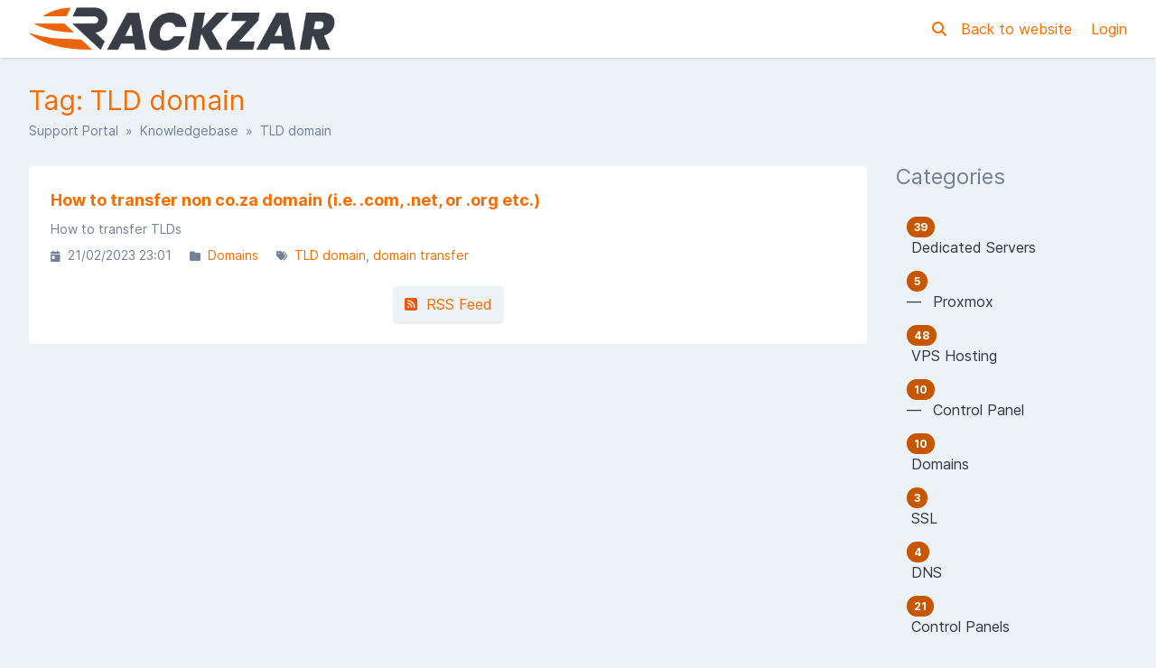

--- FILE ---
content_type: text/html; charset=UTF-8
request_url: https://help.rackzar.com/en/knowledgebase/tag/tld-domain
body_size: 105256
content:
<!DOCTYPE html>
<html class="sp-theme-system" dir="ltr" lang="en">

<head>
    

        <title>Rackzar -     Tag: TLD domain
</title>

        <meta property="og:title" content="    Tag: TLD domain
" />
    <meta property="og:image" content="https://help.rackzar.com/resources/assets/logo-dark-rz.png?v=5.7.5" />

    <!-- Meta -->
<meta http-equiv="Content-Type" content="text/html; charset=utf-8" />
<meta name="viewport" content="width=device-width, initial-scale=1" />
<meta name="csrf_token" content="hTGAvDpn8lMHP28dB9h8F5YQO78HUxF8ac0wHb8Y" />
<meta name="token" content="" />
<meta name="date_format" content="d/m/Y" />
<meta name="time_format" content="H:i" />
<meta name="default_country" content="ZA" />
<meta name="max_file_size" content="2097152" />
<meta name="allowed_files" content="\.doc|docx|xml|png|gif|jpg|jpeg|zip|rar|pdf|txt|log|xlsx$" />
<meta name="environment" content="production" />

<!-- Icon -->
    <link rel="icon" href="resources/assets/fav.png" sizes="32x32"
          media="(prefers-color-scheme: light)" />
    <link rel="icon" href="resources/assets/fav.png" sizes="32x32" media="(prefers-color-scheme: dark)" />


<meta name="theme-color" content="#ffffff"
      media="(prefers-color-scheme: light)">
<meta name="theme-color" content="#263238" media="(prefers-color-scheme: dark)" />

<!-- CSS -->
<style>:root {
	--color-primary-100: #fffcf9;
	--color-primary-200: #ffdfc6;
	--color-primary-300: #ffc293;
	--color-primary-400: #ffa660;
	--color-primary-500: #ff9747;
	--color-primary-600: #ff892d;
	--color-primary-700: #ff7b14;
	--color-primary-800: #f96d00;
	--color-primary-900: #c65700;
	--color-background-primary: #ffffff;
	--color-background-secondary: #edf2f7;
	--color-background-tertiary: #e2e8f0;
	--color-text-primary: #2d3748;
	--color-text-secondary: #718096;
	--color-text-tertiary: #a0aec0;
}

.sp-theme-dark {
	--color-primary-100: #90a4ae;
	--color-primary-200: #78909c;
	--color-primary-300: #607d8b;
	--color-primary-400: #546e7a;
	--color-primary-500: #455a64;
	--color-primary-600: #37474f;
	--color-primary-700: #263238;
	--color-primary-800: #102027;
	--color-primary-900: #000a12;
	--color-background-primary: #263238;
	--color-background-secondary: #37474f;
	--color-background-tertiary: #455a64;
	--color-text-primary: #e2f1f8;
	--color-text-secondary: #c1d5e0;
	--color-text-tertiary: #718096;
}

@media print {
	.sp-theme-dark {
		--color-primary-100: #fffcf9;
		--color-primary-200: #ffdfc6;
		--color-primary-300: #ffc293;
		--color-primary-400: #ffa660;
		--color-primary-500: #ff9747;
		--color-primary-600: #ff892d;
		--color-primary-700: #ff7b14;
		--color-primary-800: #f96d00;
		--color-primary-900: #c65700;
		--color-background-primary: #ffffff;
		--color-background-secondary: #edf2f7;
		--color-background-tertiary: #e2e8f0;
		--color-text-primary: #2d3748;
		--color-text-secondary: #718096;
		--color-text-tertiary: #a0aec0;
	}
}</style>
<script>var spCssVarThemes = {
	"light": 
	{
		"--color-primary-100": "#fffcf9",
		"--color-primary-200": "#ffdfc6",
		"--color-primary-300": "#ffc293",
		"--color-primary-400": "#ffa660",
		"--color-primary-500": "#ff9747",
		"--color-primary-600": "#ff892d",
		"--color-primary-700": "#ff7b14",
		"--color-primary-800": "#f96d00",
		"--color-primary-900": "#c65700",
		"--color-background-primary": "#ffffff",
		"--color-background-secondary": "#edf2f7",
		"--color-background-tertiary": "#e2e8f0",
		"--color-text-primary": "#2d3748",
		"--color-text-secondary": "#718096",
		"--color-text-tertiary": "#a0aec0"
	},
	"dark": 
	{
		"--color-primary-100": "#90a4ae",
		"--color-primary-200": "#78909c",
		"--color-primary-300": "#607d8b",
		"--color-primary-400": "#546e7a",
		"--color-primary-500": "#455a64",
		"--color-primary-600": "#37474f",
		"--color-primary-700": "#263238",
		"--color-primary-800": "#102027",
		"--color-primary-900": "#000a12",
		"--color-background-primary": "#263238",
		"--color-background-secondary": "#37474f",
		"--color-background-tertiary": "#455a64",
		"--color-text-primary": "#e2f1f8",
		"--color-text-secondary": "#c1d5e0",
		"--color-text-tertiary": "#718096"
	}
}</script>
<script src="https://help.rackzar.com/resources/assets/general/js/preload.js?v=5.7.5"></script>
<link href="https://help.rackzar.com/resources/assets/frontend/css/main.min.css?v=5.7.5" rel="stylesheet" />
<link href="https://help.rackzar.com/resources/assets/libs/css/common.min.css?v=5.7.5" rel="stylesheet" />

    
    
    
    
</head>

<body class="sp-bg-secondary sp-text-primary print:sp-bg-primary">

    

    <header class="sp-sticky sp-top-0 sp-z-10002 sp-px-6 sp-bg-primary lg:sp-px-8 print:sp-static print:sp-px-0 print:sp-shadow-none
                   sp-shadow">
        <div class="sp-container sp-relative sp-py-2 sp-m-auto print:sp-max-w-full">
            

                        <div class="sp-search sp-absolute sp-hidden sp-flex sp-items-center sp-h-full sp-w-full sp--mt-2
                        sp-bg-primary sp-z-10 print:sp-hidden">
                <div class="sp-grow sp-w-full">
                    <form name="search" action="https://help.rackzar.com/en/search" method="get">
                        <input type="search" name="query" placeholder="Search" />
                    </form>
                </div>
                <div class="sp-flex-none">
                    <div class="sp-search-close sp-button sp-ms-3" title="Close">
                        <i class="fas fa-times"></i>
                    </div>
                </div>
            </div>
            
            <div class="sp-flex sp-items-center sp-h-full">
                <div class="sp-grow">
                    <a href="https://help.rackzar.com/en">
                        <img src="https://help.rackzar.com/resources/assets/logo-dark-rz.png?v=5.7.5" alt="Rackzar" class="sp-logo sp-inline dark:sp-hidden print:sp-inline" />
                        <img src="https://help.rackzar.com/resources/assets/logo-white-rz.png?v=5.7.5" alt="Rackzar" class="sp-logo sp-hidden dark:sp-inline print:sp-hidden" />
                    </a>
                </div>

                <div class="sp-flex-none print:sp-hidden">
                                            <a class="sp-search-button sp-p-2 sp-me-2">
                            <i class="fas fa-search"></i>
                        </a>
                                    </div>

                <div class="sp-flex-none sp-hidden lg:sp-block print:sp-hidden">
                                            <a href="https://rackzar.com" class="sp-me-4">
                            Back to website
                        </a>
                    
                                            <a href="https://help.rackzar.com/en/login">
                            Login
                        </a>
                                    </div>

                <div class="sp-flex-none sp-leading-0 lg:sp-hidden print:sp-hidden">
                    <div class="sp-mobile-nav-button sp-inline-block">
                        <div class="sp-px-3/2 sp-py-1 sp-rounded sp-border sp-cursor-pointer">
                            <svg focusable="false" viewBox="0 0 24 24">
                                <path d="M3 18h18v-2H3v2zm0-5h18v-2H3v2zm0-7v2h18V6H3z"></path>
                            </svg>
                        </div>
                    </div>
                </div>
            </div>

            
            
        </div>
    </header>

    <nav class="sp-mobile-nav sp-hidden sp-fixed sp-w-full sp-top-0 sp-px-6 sp-bg-primary-800 sp-shadow-inner
                sp-text-white sp-overflow-y-auto sp-z-10001 lg:sp-hidden print:sp-hidden">
        <div class="sp-container sp-py-6 sp-m-auto">
            <ul class="sp-nav sp-ps-0">
            <li>
            <a href="https://help.rackzar.com/en" >
                Home
            </a>
        </li>
                <li>
            <a href="https://help.rackzar.com/en/login" >
                Login
            </a>
        </li>
                        <li class="lg:sp-hidden">
            <hr class="sp-mx-0 sp-my-4 sp-border-primary-200" />

            <a href="https://rackzar.com">
                Back to website
            </a>
        </li>
    
    
</ul>
        </div>
    </nav>

    
    <div class="sp-relative xs:sp-px-6 lg:sp-static lg:sp-px-8 print:sp-px-0">
        <div class="sp-container sp-mx-auto sp-my-4 xs:sp-my-6 lg:sp-my-8 print:sp-max-w-full">

            

            <div class="sp-px-6 sp-mb-4 sp-leading-none xs:sp-px-0 xs:sp-mb-6 lg:sp-mb-8">
                <h1 class="sp-hidden md:sp-block sp-mb-3 sp-text-3xl sp-font-normal print:sp-block">
                        Tag: TLD domain

                </h1>

                <div class="sp-breadcrumb md:sp-text-sm print:sp-mb-6">
                    <a href="https://help.rackzar.com/en">Support Portal</a> &nbsp;&raquo;&nbsp;
                        
    <a href="https://help.rackzar.com/en/knowledgebase">Knowledgebase</a> &nbsp;&raquo;&nbsp;
    TLD domain
                </div>

                <hr class="sp-hidden sp-mx-0 print:sp-block" />
            </div>

            <div class="sp-flex sp-flex-wrap-reverse sp-min-w-0 lg:sp-flex-nowrap">

                <div class="sp-content sp-grow sp-w-full sp-overflow-hidden lg:sp-w-auto">

                    

                    <div class="sp-content-inner sp-p-6 sp-bg-primary sp-break-words xs:sp-rounded print:sp-p-0">

                        

                        
                        <!-- Box to display success/error messages generated by JavaScript -->
                        <div class="sp-alert sp-hidden" id="js-message-box"></div>

                        
                        
                        
            <ul class="sp-article-list">
                                
            <li data-slug="how-to-transfer-non-co-za-domains-i-e-com-net-or-org-etc">
                <a href="https://help.rackzar.com/en/knowledgebase/article/how-to-transfer-non-co-za-domains-i-e-com-net-or-org-etc">
                    <h4>
                                                How to transfer non co.za domain (i.e. .com, .net, or .org etc.)
                    </h4>
                    <p class="sp-description sp-truncate">How to transfer TLDs</p>
                </a>

                <ul class="sp-article-details sp-description">
    <li>
        <i class="fas fa-calendar-day sp-me-1"></i> 21/02/2023 23:01
    </li>
            <li>
            <i class="fas fa-folder sp-me-1"></i>
            <ul class="sp-item-list">
                                    <li><!--
                        --><a href="https://help.rackzar.com/en/knowledgebase/category/domains">Domains</a><!--
                    --></li>
                            </ul>
        </li>
                <li>
            <i class="fas fa-tags sp-me-1"></i>
            <ul class="sp-item-list">
                                    <li><!--
                        --><a href="https://help.rackzar.com/en/knowledgebase/tag/tld-domain">TLD domain</a><!--
                    --></li>
                                    <li><!--
                        --><a href="https://help.rackzar.com/en/knowledgebase/tag/domain-transfer">domain transfer</a><!--
                    --></li>
                            </ul>
        </li>
    </ul>
            </li>
            </ul>

    

            <div class="sp-mt-6 sp-text-center print:sp-hidden">
            <a href="https://help.rackzar.com/en/knowledgebase/tag/tld-domain/rss" class="sp-inline-block sp-px-3 sp-py-2 sp-bg-secondary sp-rounded sp-shadow hover:sp-bg-tertiary">
                <i class="fas fa-rss-square sp-text-orange-600"></i>&nbsp;
                RSS Feed
            </a>
        </div>
    


                        

                    </div>

                    

                </div>

                    <div class="sp-sidebar sp-hidden sp-flex-none sp-ms-8 sp-w-64 lg:sp-block print:sp-hidden">
    

            <div class="sp-sidebar-box">
            <h2>Categories</h2>
            <ul class="sp-nav">
                                <li>
                    <a href="https://help.rackzar.com/en/knowledgebase/category/dedicated-servers">
                                                    <span class="sp-badge sp-float-end">39</span>
                                                <div class="nav-item" >
                            &nbsp;Dedicated Servers
                        </div>
                    </a>
                </li>
                                <li>
                    <a href="https://help.rackzar.com/en/knowledgebase/category/proxmox">
                                                    <span class="sp-badge sp-float-end">5</span>
                                                <div class="nav-item" >
                            &#8212;&#8239; &nbsp;Proxmox
                        </div>
                    </a>
                </li>
                                <li>
                    <a href="https://help.rackzar.com/en/knowledgebase/category/vps-hosting">
                                                    <span class="sp-badge sp-float-end">48</span>
                                                <div class="nav-item" >
                            &nbsp;VPS Hosting
                        </div>
                    </a>
                </li>
                                <li>
                    <a href="https://help.rackzar.com/en/knowledgebase/category/control-panel">
                                                    <span class="sp-badge sp-float-end">10</span>
                                                <div class="nav-item" >
                            &#8212;&#8239; &nbsp;Control Panel
                        </div>
                    </a>
                </li>
                                <li>
                    <a href="https://help.rackzar.com/en/knowledgebase/category/domains">
                                                    <span class="sp-badge sp-float-end">10</span>
                                                <div class="nav-item" >
                            &nbsp;Domains
                        </div>
                    </a>
                </li>
                                <li>
                    <a href="https://help.rackzar.com/en/knowledgebase/category/ssl">
                                                    <span class="sp-badge sp-float-end">3</span>
                                                <div class="nav-item" >
                            &nbsp;SSL
                        </div>
                    </a>
                </li>
                                <li>
                    <a href="https://help.rackzar.com/en/knowledgebase/category/dns">
                                                    <span class="sp-badge sp-float-end">4</span>
                                                <div class="nav-item" >
                            &nbsp;DNS
                        </div>
                    </a>
                </li>
                                <li>
                    <a href="https://help.rackzar.com/en/knowledgebase/category/control-panels">
                                                    <span class="sp-badge sp-float-end">21</span>
                                                <div class="nav-item" >
                            &nbsp;Control Panels
                        </div>
                    </a>
                </li>
                                <li>
                    <a href="https://help.rackzar.com/en/knowledgebase/category/cpanel">
                                                    <span class="sp-badge sp-float-end">13</span>
                                                <div class="nav-item" >
                            &#8212;&#8239; &nbsp;cPanel
                        </div>
                    </a>
                </li>
                                <li>
                    <a href="https://help.rackzar.com/en/knowledgebase/category/direct-admin">
                                                    <span class="sp-badge sp-float-end">5</span>
                                                <div class="nav-item" >
                            &#8212;&#8239; &nbsp;Direct-Admin
                        </div>
                    </a>
                </li>
                                <li>
                    <a href="https://help.rackzar.com/en/knowledgebase/category/general">
                                                    <span class="sp-badge sp-float-end">28</span>
                                                <div class="nav-item" >
                            &nbsp;General
                        </div>
                    </a>
                </li>
                                <li>
                    <a href="https://help.rackzar.com/en/knowledgebase/category/email">
                                                    <span class="sp-badge sp-float-end">7</span>
                                                <div class="nav-item" >
                            &#8212;&#8239; &nbsp;Email
                        </div>
                    </a>
                </li>
                                <li>
                    <a href="https://help.rackzar.com/en/knowledgebase/category/linux">
                                                    <span class="sp-badge sp-float-end">16</span>
                                                <div class="nav-item" >
                            &nbsp;Linux
                        </div>
                    </a>
                </li>
                                <li>
                    <a href="https://help.rackzar.com/en/knowledgebase/category/billing">
                                                    <span class="sp-badge sp-float-end">3</span>
                                                <div class="nav-item" >
                            &nbsp;Billing
                        </div>
                    </a>
                </li>
                                <li>
                    <a href="https://help.rackzar.com/en/knowledgebase/category/vpn">
                                                    <span class="sp-badge sp-float-end">5</span>
                                                <div class="nav-item" >
                            &nbsp;VPN
                        </div>
                    </a>
                </li>
                                <li>
                    <a href="https://help.rackzar.com/en/knowledgebase/category/wireguard">
                                                    <span class="sp-badge sp-float-end">5</span>
                                                <div class="nav-item" >
                            &#8212;&#8239; &nbsp;Wireguard
                        </div>
                    </a>
                </li>
                            </ul>
        </div>
    
            <div class="sp-sidebar-box">
            <h2>Tags</h2>
            <ul class="sp-nav">
                                    <li>
                        <a href="https://help.rackzar.com/en/knowledgebase/tag/htaccess">
                            .htaccess
                        </a>
                    </li>
                                    <li>
                        <a href="https://help.rackzar.com/en/knowledgebase/tag/3cx">
                            3cx
                        </a>
                    </li>
                                    <li>
                        <a href="https://help.rackzar.com/en/knowledgebase/tag/404">
                            404
                        </a>
                    </li>
                                    <li>
                        <a href="https://help.rackzar.com/en/knowledgebase/tag/465">
                            465
                        </a>
                    </li>
                                    <li>
                        <a href="https://help.rackzar.com/en/knowledgebase/tag/50">
                            50
                        </a>
                    </li>
                                    <li>
                        <a href="https://help.rackzar.com/en/knowledgebase/tag/993">
                            993
                        </a>
                    </li>
                                    <li>
                        <a href="https://help.rackzar.com/en/knowledgebase/tag/accept">
                            Accept
                        </a>
                    </li>
                                    <li>
                        <a href="https://help.rackzar.com/en/knowledgebase/tag/account">
                            account
                        </a>
                    </li>
                                    <li>
                        <a href="https://help.rackzar.com/en/knowledgebase/tag/account-statement">
                            account statement
                        </a>
                    </li>
                                    <li>
                        <a href="https://help.rackzar.com/en/knowledgebase/tag/accounts">
                            accounts
                        </a>
                    </li>
                                    <li>
                        <a href="https://help.rackzar.com/en/knowledgebase/tag/action">
                            Action
                        </a>
                    </li>
                                    <li>
                        <a href="https://help.rackzar.com/en/knowledgebase/tag/active">
                            Active
                        </a>
                    </li>
                                    <li>
                        <a href="https://help.rackzar.com/en/knowledgebase/tag/add">
                            add
                        </a>
                    </li>
                                    <li>
                        <a href="https://help.rackzar.com/en/knowledgebase/tag/addon">
                            addon
                        </a>
                    </li>
                                    <li>
                        <a href="https://help.rackzar.com/en/knowledgebase/tag/address">
                            address
                        </a>
                    </li>
                                    <li>
                        <a href="https://help.rackzar.com/en/knowledgebase/tag/all">
                            all
                        </a>
                    </li>
                                    <li>
                        <a href="https://help.rackzar.com/en/knowledgebase/tag/allow">
                            Allow
                        </a>
                    </li>
                                    <li>
                        <a href="https://help.rackzar.com/en/knowledgebase/tag/almalinux">
                            almalinux
                        </a>
                    </li>
                                    <li>
                        <a href="https://help.rackzar.com/en/knowledgebase/tag/android">
                            android
                        </a>
                    </li>
                                    <li>
                        <a href="https://help.rackzar.com/en/knowledgebase/tag/authentication">
                            authentication
                        </a>
                    </li>
                                    <li>
                        <a href="https://help.rackzar.com/en/knowledgebase/tag/bandwidth">
                            bandwidth
                        </a>
                    </li>
                                    <li>
                        <a href="https://help.rackzar.com/en/knowledgebase/tag/benchmark">
                            benchmark
                        </a>
                    </li>
                                    <li>
                        <a href="https://help.rackzar.com/en/knowledgebase/tag/billing">
                            billing
                        </a>
                    </li>
                                    <li>
                        <a href="https://help.rackzar.com/en/knowledgebase/tag/black">
                            black
                        </a>
                    </li>
                                    <li>
                        <a href="https://help.rackzar.com/en/knowledgebase/tag/blacklist">
                            blacklist
                        </a>
                    </li>
                                    <li>
                        <a href="https://help.rackzar.com/en/knowledgebase/tag/block">
                            block
                        </a>
                    </li>
                                    <li>
                        <a href="https://help.rackzar.com/en/knowledgebase/tag/boot">
                            boot
                        </a>
                    </li>
                                    <li>
                        <a href="https://help.rackzar.com/en/knowledgebase/tag/breakdown">
                            breakdown
                        </a>
                    </li>
                                    <li>
                        <a href="https://help.rackzar.com/en/knowledgebase/tag/brute-force-attack">
                            brute force attack
                        </a>
                    </li>
                                    <li>
                        <a href="https://help.rackzar.com/en/knowledgebase/tag/business">
                            business
                        </a>
                    </li>
                                    <li>
                        <a href="https://help.rackzar.com/en/knowledgebase/tag/calendar">
                            calendar
                        </a>
                    </li>
                                    <li>
                        <a href="https://help.rackzar.com/en/knowledgebase/tag/cancellation">
                            cancellation
                        </a>
                    </li>
                                    <li>
                        <a href="https://help.rackzar.com/en/knowledgebase/tag/card-payment">
                            Card Payment
                        </a>
                    </li>
                                    <li>
                        <a href="https://help.rackzar.com/en/knowledgebase/tag/cardholder-name">
                            Cardholder Name
                        </a>
                    </li>
                                    <li>
                        <a href="https://help.rackzar.com/en/knowledgebase/tag/certificate">
                            certificate
                        </a>
                    </li>
                                    <li>
                        <a href="https://help.rackzar.com/en/knowledgebase/tag/changes">
                            changes
                        </a>
                    </li>
                                    <li>
                        <a href="https://help.rackzar.com/en/knowledgebase/tag/click">
                            click
                        </a>
                    </li>
                                    <li>
                        <a href="https://help.rackzar.com/en/knowledgebase/tag/client-area">
                            client area
                        </a>
                    </li>
                                    <li>
                        <a href="https://help.rackzar.com/en/knowledgebase/tag/close">
                            close
                        </a>
                    </li>
                                    <li>
                        <a href="https://help.rackzar.com/en/knowledgebase/tag/cmd">
                            cmd
                        </a>
                    </li>
                                    <li>
                        <a href="https://help.rackzar.com/en/knowledgebase/tag/cname">
                            cname
                        </a>
                    </li>
                                    <li>
                        <a href="https://help.rackzar.com/en/knowledgebase/tag/command">
                            command
                        </a>
                    </li>
                                    <li>
                        <a href="https://help.rackzar.com/en/knowledgebase/tag/config">
                            config
                        </a>
                    </li>
                                    <li>
                        <a href="https://help.rackzar.com/en/knowledgebase/tag/configuration">
                            configuration
                        </a>
                    </li>
                                    <li>
                        <a href="https://help.rackzar.com/en/knowledgebase/tag/configure">
                            configure
                        </a>
                    </li>
                                    <li>
                        <a href="https://help.rackzar.com/en/knowledgebase/tag/connection">
                            connection
                        </a>
                    </li>
                                    <li>
                        <a href="https://help.rackzar.com/en/knowledgebase/tag/contact">
                            contact
                        </a>
                    </li>
                                    <li>
                        <a href="https://help.rackzar.com/en/knowledgebase/tag/continuous">
                            continuous
                        </a>
                    </li>
                                    <li>
                        <a href="https://help.rackzar.com/en/knowledgebase/tag/cpanel">
                            cpanel
                        </a>
                    </li>
                                    <li>
                        <a href="https://help.rackzar.com/en/knowledgebase/tag/cpu">
                            CPU
                        </a>
                    </li>
                                    <li>
                        <a href="https://help.rackzar.com/en/knowledgebase/tag/create">
                            create
                        </a>
                    </li>
                                    <li>
                        <a href="https://help.rackzar.com/en/knowledgebase/tag/created">
                            created
                        </a>
                    </li>
                                    <li>
                        <a href="https://help.rackzar.com/en/knowledgebase/tag/csr">
                            csr
                        </a>
                    </li>
                                    <li>
                        <a href="https://help.rackzar.com/en/knowledgebase/tag/cvv-digits">
                            CVV digits
                        </a>
                    </li>
                                    <li>
                        <a href="https://help.rackzar.com/en/knowledgebase/tag/data">
                            data
                        </a>
                    </li>
                                    <li>
                        <a href="https://help.rackzar.com/en/knowledgebase/tag/debain">
                            debain
                        </a>
                    </li>
                                    <li>
                        <a href="https://help.rackzar.com/en/knowledgebase/tag/dedicated">
                            dedicated
                        </a>
                    </li>
                                    <li>
                        <a href="https://help.rackzar.com/en/knowledgebase/tag/dedicated-server">
                            dedicated server
                        </a>
                    </li>
                                    <li>
                        <a href="https://help.rackzar.com/en/knowledgebase/tag/delist">
                            Delist
                        </a>
                    </li>
                                    <li>
                        <a href="https://help.rackzar.com/en/knowledgebase/tag/deny">
                            Deny
                        </a>
                    </li>
                                    <li>
                        <a href="https://help.rackzar.com/en/knowledgebase/tag/desktop">
                            Desktop
                        </a>
                    </li>
                                    <li>
                        <a href="https://help.rackzar.com/en/knowledgebase/tag/direct-admin">
                            direct admin
                        </a>
                    </li>
                                    <li>
                        <a href="https://help.rackzar.com/en/knowledgebase/tag/disk">
                            disk
                        </a>
                    </li>
                                    <li>
                        <a href="https://help.rackzar.com/en/knowledgebase/tag/dns">
                            DNS
                        </a>
                    </li>
                                    <li>
                        <a href="https://help.rackzar.com/en/knowledgebase/tag/dns-manager">
                            DNS Manager
                        </a>
                    </li>
                                    <li>
                        <a href="https://help.rackzar.com/en/knowledgebase/tag/document-root">
                            Document Root
                        </a>
                    </li>
                                    <li>
                        <a href="https://help.rackzar.com/en/knowledgebase/tag/domain">
                            domain
                        </a>
                    </li>
                                    <li>
                        <a href="https://help.rackzar.com/en/knowledgebase/tag/domain-name">
                            domain name
                        </a>
                    </li>
                                    <li>
                        <a href="https://help.rackzar.com/en/knowledgebase/tag/domain-name-servers-update">
                            domain name servers update
                        </a>
                    </li>
                                    <li>
                        <a href="https://help.rackzar.com/en/knowledgebase/tag/domain-registration">
                            domain registration
                        </a>
                    </li>
                                    <li>
                        <a href="https://help.rackzar.com/en/knowledgebase/tag/domain-transfer">
                            domain transfer
                        </a>
                    </li>
                                    <li>
                        <a href="https://help.rackzar.com/en/knowledgebase/tag/download">
                            download
                        </a>
                    </li>
                                    <li>
                        <a href="https://help.rackzar.com/en/knowledgebase/tag/drop">
                            Drop
                        </a>
                    </li>
                                    <li>
                        <a href="https://help.rackzar.com/en/knowledgebase/tag/eb">
                            EB
                        </a>
                    </li>
                                    <li>
                        <a href="https://help.rackzar.com/en/knowledgebase/tag/editor">
                            Editor
                        </a>
                    </li>
                                    <li>
                        <a href="https://help.rackzar.com/en/knowledgebase/tag/email">
                            email
                        </a>
                    </li>
                                    <li>
                        <a href="https://help.rackzar.com/en/knowledgebase/tag/email-accounts">
                            email accounts
                        </a>
                    </li>
                                    <li>
                        <a href="https://help.rackzar.com/en/knowledgebase/tag/email-address">
                            email address
                        </a>
                    </li>
                                    <li>
                        <a href="https://help.rackzar.com/en/knowledgebase/tag/end-of-billing-cycle">
                            End of Billing Cycle
                        </a>
                    </li>
                                    <li>
                        <a href="https://help.rackzar.com/en/knowledgebase/tag/entry">
                            entry
                        </a>
                    </li>
                                    <li>
                        <a href="https://help.rackzar.com/en/knowledgebase/tag/environment">
                            environment
                        </a>
                    </li>
                                    <li>
                        <a href="https://help.rackzar.com/en/knowledgebase/tag/error">
                            Error
                        </a>
                    </li>
                                    <li>
                        <a href="https://help.rackzar.com/en/knowledgebase/tag/exabyte">
                            exabyte
                        </a>
                    </li>
                                    <li>
                        <a href="https://help.rackzar.com/en/knowledgebase/tag/exemptions">
                            exemptions
                        </a>
                    </li>
                                    <li>
                        <a href="https://help.rackzar.com/en/knowledgebase/tag/extend">
                            extend
                        </a>
                    </li>
                                    <li>
                        <a href="https://help.rackzar.com/en/knowledgebase/tag/fail2ban">
                            Fail2ban
                        </a>
                    </li>
                                    <li>
                        <a href="https://help.rackzar.com/en/knowledgebase/tag/fedora">
                            fedora
                        </a>
                    </li>
                                    <li>
                        <a href="https://help.rackzar.com/en/knowledgebase/tag/find">
                            find
                        </a>
                    </li>
                                    <li>
                        <a href="https://help.rackzar.com/en/knowledgebase/tag/firewall">
                            Firewall
                        </a>
                    </li>
                                    <li>
                        <a href="https://help.rackzar.com/en/knowledgebase/tag/firewall-rules">
                            Firewall rules
                        </a>
                    </li>
                                    <li>
                        <a href="https://help.rackzar.com/en/knowledgebase/tag/fix">
                            Fix
                        </a>
                    </li>
                                    <li>
                        <a href="https://help.rackzar.com/en/knowledgebase/tag/found">
                            found
                        </a>
                    </li>
                                    <li>
                        <a href="https://help.rackzar.com/en/knowledgebase/tag/fqdn">
                            FQDN
                        </a>
                    </li>
                                    <li>
                        <a href="https://help.rackzar.com/en/knowledgebase/tag/from">
                            from
                        </a>
                    </li>
                                    <li>
                        <a href="https://help.rackzar.com/en/knowledgebase/tag/fstab">
                            fstab
                        </a>
                    </li>
                                    <li>
                        <a href="https://help.rackzar.com/en/knowledgebase/tag/ftp">
                            FTP
                        </a>
                    </li>
                                    <li>
                        <a href="https://help.rackzar.com/en/knowledgebase/tag/ftp-sync">
                            ftp sync
                        </a>
                    </li>
                                    <li>
                        <a href="https://help.rackzar.com/en/knowledgebase/tag/gb">
                            gb
                        </a>
                    </li>
                                    <li>
                        <a href="https://help.rackzar.com/en/knowledgebase/tag/geekbench-6">
                            Geekbench 6
                        </a>
                    </li>
                                    <li>
                        <a href="https://help.rackzar.com/en/knowledgebase/tag/generate">
                            generate
                        </a>
                    </li>
                                    <li>
                        <a href="https://help.rackzar.com/en/knowledgebase/tag/gigabytes">
                            gigabytes
                        </a>
                    </li>
                                    <li>
                        <a href="https://help.rackzar.com/en/knowledgebase/tag/gmail">
                            gmail
                        </a>
                    </li>
                                    <li>
                        <a href="https://help.rackzar.com/en/knowledgebase/tag/gre">
                            GRE
                        </a>
                    </li>
                                    <li>
                        <a href="https://help.rackzar.com/en/knowledgebase/tag/helo">
                            HELO
                        </a>
                    </li>
                                    <li>
                        <a href="https://help.rackzar.com/en/knowledgebase/tag/home-directory">
                            home directory
                        </a>
                    </li>
                                    <li>
                        <a href="https://help.rackzar.com/en/knowledgebase/tag/home-icon">
                            Home Icon
                        </a>
                    </li>
                                    <li>
                        <a href="https://help.rackzar.com/en/knowledgebase/tag/hosting">
                            hosting
                        </a>
                    </li>
                                    <li>
                        <a href="https://help.rackzar.com/en/knowledgebase/tag/hosting-control-panel">
                            hosting control panel
                        </a>
                    </li>
                                    <li>
                        <a href="https://help.rackzar.com/en/knowledgebase/tag/hotmail">
                            hotmail
                        </a>
                    </li>
                                    <li>
                        <a href="https://help.rackzar.com/en/knowledgebase/tag/how">
                            how
                        </a>
                    </li>
                                    <li>
                        <a href="https://help.rackzar.com/en/knowledgebase/tag/how-to">
                            how to
                        </a>
                    </li>
                                    <li>
                        <a href="https://help.rackzar.com/en/knowledgebase/tag/hyper">
                            hyper
                        </a>
                    </li>
                                    <li>
                        <a href="https://help.rackzar.com/en/knowledgebase/tag/hyper-v">
                            Hyper-V
                        </a>
                    </li>
                                    <li>
                        <a href="https://help.rackzar.com/en/knowledgebase/tag/icmp">
                            ICMP
                        </a>
                    </li>
                                    <li>
                        <a href="https://help.rackzar.com/en/knowledgebase/tag/immediate">
                            Immediate
                        </a>
                    </li>
                                    <li>
                        <a href="https://help.rackzar.com/en/knowledgebase/tag/in">
                            in
                        </a>
                    </li>
                                    <li>
                        <a href="https://help.rackzar.com/en/knowledgebase/tag/install">
                            install
                        </a>
                    </li>
                                    <li>
                        <a href="https://help.rackzar.com/en/knowledgebase/tag/invitations">
                            invitations
                        </a>
                    </li>
                                    <li>
                        <a href="https://help.rackzar.com/en/knowledgebase/tag/invoice">
                            invoice
                        </a>
                    </li>
                                    <li>
                        <a href="https://help.rackzar.com/en/knowledgebase/tag/invoices">
                            Invoices
                        </a>
                    </li>
                                    <li>
                        <a href="https://help.rackzar.com/en/knowledgebase/tag/ip">
                            IP
                        </a>
                    </li>
                                    <li>
                        <a href="https://help.rackzar.com/en/knowledgebase/tag/ip-address">
                            IP address
                        </a>
                    </li>
                                    <li>
                        <a href="https://help.rackzar.com/en/knowledgebase/tag/iphone">
                            iphone
                        </a>
                    </li>
                                    <li>
                        <a href="https://help.rackzar.com/en/knowledgebase/tag/ipv6">
                            IPv6
                        </a>
                    </li>
                                    <li>
                        <a href="https://help.rackzar.com/en/knowledgebase/tag/iscsi">
                            iscsi
                        </a>
                    </li>
                                    <li>
                        <a href="https://help.rackzar.com/en/knowledgebase/tag/iso">
                            iso
                        </a>
                    </li>
                                    <li>
                        <a href="https://help.rackzar.com/en/knowledgebase/tag/kb">
                            kb
                        </a>
                    </li>
                                    <li>
                        <a href="https://help.rackzar.com/en/knowledgebase/tag/key">
                            key
                        </a>
                    </li>
                                    <li>
                        <a href="https://help.rackzar.com/en/knowledgebase/tag/kilobyte">
                            kilobyte
                        </a>
                    </li>
                                    <li>
                        <a href="https://help.rackzar.com/en/knowledgebase/tag/kvm">
                            kvm
                        </a>
                    </li>
                                    <li>
                        <a href="https://help.rackzar.com/en/knowledgebase/tag/linux">
                            Linux
                        </a>
                    </li>
                                    <li>
                        <a href="https://help.rackzar.com/en/knowledgebase/tag/linux-ssh">
                            linux ssh
                        </a>
                    </li>
                                    <li>
                        <a href="https://help.rackzar.com/en/knowledgebase/tag/list">
                            list
                        </a>
                    </li>
                                    <li>
                        <a href="https://help.rackzar.com/en/knowledgebase/tag/livemail">
                            Livemail
                        </a>
                    </li>
                                    <li>
                        <a href="https://help.rackzar.com/en/knowledgebase/tag/locked">
                            locked
                        </a>
                    </li>
                                    <li>
                        <a href="https://help.rackzar.com/en/knowledgebase/tag/lockout">
                            lockout
                        </a>
                    </li>
                                    <li>
                        <a href="https://help.rackzar.com/en/knowledgebase/tag/login">
                            login
                        </a>
                    </li>
                                    <li>
                        <a href="https://help.rackzar.com/en/knowledgebase/tag/lvm">
                            LVM
                        </a>
                    </li>
                                    <li>
                        <a href="https://help.rackzar.com/en/knowledgebase/tag/mac">
                            mac
                        </a>
                    </li>
                                    <li>
                        <a href="https://help.rackzar.com/en/knowledgebase/tag/macos">
                            macOS
                        </a>
                    </li>
                                    <li>
                        <a href="https://help.rackzar.com/en/knowledgebase/tag/macosx">
                            macOSX
                        </a>
                    </li>
                                    <li>
                        <a href="https://help.rackzar.com/en/knowledgebase/tag/magic">
                            magic
                        </a>
                    </li>
                                    <li>
                        <a href="https://help.rackzar.com/en/knowledgebase/tag/manage">
                            manage
                        </a>
                    </li>
                                    <li>
                        <a href="https://help.rackzar.com/en/knowledgebase/tag/mb">
                            mb
                        </a>
                    </li>
                                    <li>
                        <a href="https://help.rackzar.com/en/knowledgebase/tag/megabyte">
                            megabyte
                        </a>
                    </li>
                                    <li>
                        <a href="https://help.rackzar.com/en/knowledgebase/tag/message-has-lines-too-long-for-transport">
                            message has lines too long for transport
                        </a>
                    </li>
                                    <li>
                        <a href="https://help.rackzar.com/en/knowledgebase/tag/microsoft">
                            microsoft
                        </a>
                    </li>
                                    <li>
                        <a href="https://help.rackzar.com/en/knowledgebase/tag/migration">
                            migration
                        </a>
                    </li>
                                    <li>
                        <a href="https://help.rackzar.com/en/knowledgebase/tag/mikrotik">
                            Mikrotik
                        </a>
                    </li>
                                    <li>
                        <a href="https://help.rackzar.com/en/knowledgebase/tag/mstsc-exe">
                            mstsc.exe
                        </a>
                    </li>
                                    <li>
                        <a href="https://help.rackzar.com/en/knowledgebase/tag/mtr">
                            MTR
                        </a>
                    </li>
                                    <li>
                        <a href="https://help.rackzar.com/en/knowledgebase/tag/mx">
                            mx
                        </a>
                    </li>
                                    <li>
                        <a href="https://help.rackzar.com/en/knowledgebase/tag/name">
                            name
                        </a>
                    </li>
                                    <li>
                        <a href="https://help.rackzar.com/en/knowledgebase/tag/nameserver">
                            nameserver
                        </a>
                    </li>
                                    <li>
                        <a href="https://help.rackzar.com/en/knowledgebase/tag/network">
                            network
                        </a>
                    </li>
                                    <li>
                        <a href="https://help.rackzar.com/en/knowledgebase/tag/network-mount">
                            network mount
                        </a>
                    </li>
                                    <li>
                        <a href="https://help.rackzar.com/en/knowledgebase/tag/new">
                            new
                        </a>
                    </li>
                                    <li>
                        <a href="https://help.rackzar.com/en/knowledgebase/tag/nfs">
                            NFS
                        </a>
                    </li>
                                    <li>
                        <a href="https://help.rackzar.com/en/knowledgebase/tag/not">
                            not
                        </a>
                    </li>
                                    <li>
                        <a href="https://help.rackzar.com/en/knowledgebase/tag/novnc">
                            novnc
                        </a>
                    </li>
                                    <li>
                        <a href="https://help.rackzar.com/en/knowledgebase/tag/office36">
                            office36
                        </a>
                    </li>
                                    <li>
                        <a href="https://help.rackzar.com/en/knowledgebase/tag/one">
                            one
                        </a>
                    </li>
                                    <li>
                        <a href="https://help.rackzar.com/en/knowledgebase/tag/open">
                            open
                        </a>
                    </li>
                                    <li>
                        <a href="https://help.rackzar.com/en/knowledgebase/tag/openssl">
                            openssl
                        </a>
                    </li>
                                    <li>
                        <a href="https://help.rackzar.com/en/knowledgebase/tag/options">
                            Options
                        </a>
                    </li>
                                    <li>
                        <a href="https://help.rackzar.com/en/knowledgebase/tag/order">
                            order
                        </a>
                    </li>
                                    <li>
                        <a href="https://help.rackzar.com/en/knowledgebase/tag/out">
                            out
                        </a>
                    </li>
                                    <li>
                        <a href="https://help.rackzar.com/en/knowledgebase/tag/outlook">
                            Outlook
                        </a>
                    </li>
                                    <li>
                        <a href="https://help.rackzar.com/en/knowledgebase/tag/page">
                            Page
                        </a>
                    </li>
                                    <li>
                        <a href="https://help.rackzar.com/en/knowledgebase/tag/panel">
                            panel
                        </a>
                    </li>
                                    <li>
                        <a href="https://help.rackzar.com/en/knowledgebase/tag/passphrase">
                            passphrase
                        </a>
                    </li>
                                    <li>
                        <a href="https://help.rackzar.com/en/knowledgebase/tag/password">
                            Password
                        </a>
                    </li>
                                    <li>
                        <a href="https://help.rackzar.com/en/knowledgebase/tag/payment-method">
                            Payment Method
                        </a>
                    </li>
                                    <li>
                        <a href="https://help.rackzar.com/en/knowledgebase/tag/pb">
                            PB
                        </a>
                    </li>
                                    <li>
                        <a href="https://help.rackzar.com/en/knowledgebase/tag/permalinks">
                            permalinks
                        </a>
                    </li>
                                    <li>
                        <a href="https://help.rackzar.com/en/knowledgebase/tag/petabyte">
                            petabyte
                        </a>
                    </li>
                                    <li>
                        <a href="https://help.rackzar.com/en/knowledgebase/tag/php">
                            php
                        </a>
                    </li>
                                    <li>
                        <a href="https://help.rackzar.com/en/knowledgebase/tag/ping">
                            PING
                        </a>
                    </li>
                                    <li>
                        <a href="https://help.rackzar.com/en/knowledgebase/tag/plugin">
                            Plugin
                        </a>
                    </li>
                                    <li>
                        <a href="https://help.rackzar.com/en/knowledgebase/tag/point">
                            point
                        </a>
                    </li>
                                    <li>
                        <a href="https://help.rackzar.com/en/knowledgebase/tag/portal">
                            portal
                        </a>
                    </li>
                                    <li>
                        <a href="https://help.rackzar.com/en/knowledgebase/tag/ports">
                            ports
                        </a>
                    </li>
                                    <li>
                        <a href="https://help.rackzar.com/en/knowledgebase/tag/priority">
                            priority
                        </a>
                    </li>
                                    <li>
                        <a href="https://help.rackzar.com/en/knowledgebase/tag/private">
                            private
                        </a>
                    </li>
                                    <li>
                        <a href="https://help.rackzar.com/en/knowledgebase/tag/pro">
                            pro
                        </a>
                    </li>
                                    <li>
                        <a href="https://help.rackzar.com/en/knowledgebase/tag/promail">
                            promail
                        </a>
                    </li>
                                    <li>
                        <a href="https://help.rackzar.com/en/knowledgebase/tag/prompt">
                            prompt
                        </a>
                    </li>
                                    <li>
                        <a href="https://help.rackzar.com/en/knowledgebase/tag/propagation">
                            propagation
                        </a>
                    </li>
                                    <li>
                        <a href="https://help.rackzar.com/en/knowledgebase/tag/protocol">
                            Protocol
                        </a>
                    </li>
                                    <li>
                        <a href="https://help.rackzar.com/en/knowledgebase/tag/provisioning">
                            Provisioning
                        </a>
                    </li>
                                    <li>
                        <a href="https://help.rackzar.com/en/knowledgebase/tag/proxmox">
                            proxmox
                        </a>
                    </li>
                                    <li>
                        <a href="https://help.rackzar.com/en/knowledgebase/tag/ptr">
                            PTR
                        </a>
                    </li>
                                    <li>
                        <a href="https://help.rackzar.com/en/knowledgebase/tag/public">
                            public
                        </a>
                    </li>
                                    <li>
                        <a href="https://help.rackzar.com/en/knowledgebase/tag/public-key-authentication">
                            public key authentication
                        </a>
                    </li>
                                    <li>
                        <a href="https://help.rackzar.com/en/knowledgebase/tag/public_html">
                            public_html
                        </a>
                    </li>
                                    <li>
                        <a href="https://help.rackzar.com/en/knowledgebase/tag/putty">
                            putty
                        </a>
                    </li>
                                    <li>
                        <a href="https://help.rackzar.com/en/knowledgebase/tag/qemu">
                            qemu
                        </a>
                    </li>
                                    <li>
                        <a href="https://help.rackzar.com/en/knowledgebase/tag/rdns">
                            RDNS
                        </a>
                    </li>
                                    <li>
                        <a href="https://help.rackzar.com/en/knowledgebase/tag/rdp">
                            RDP
                        </a>
                    </li>
                                    <li>
                        <a href="https://help.rackzar.com/en/knowledgebase/tag/rdp-port">
                            RDP port
                        </a>
                    </li>
                                    <li>
                        <a href="https://help.rackzar.com/en/knowledgebase/tag/record">
                            Record
                        </a>
                    </li>
                                    <li>
                        <a href="https://help.rackzar.com/en/knowledgebase/tag/redhat">
                            redhat
                        </a>
                    </li>
                                    <li>
                        <a href="https://help.rackzar.com/en/knowledgebase/tag/redirect">
                            redirect
                        </a>
                    </li>
                                    <li>
                        <a href="https://help.rackzar.com/en/knowledgebase/tag/registration">
                            registration
                        </a>
                    </li>
                                    <li>
                        <a href="https://help.rackzar.com/en/knowledgebase/tag/reinstallation">
                            Reinstallation
                        </a>
                    </li>
                                    <li>
                        <a href="https://help.rackzar.com/en/knowledgebase/tag/remote-desktop">
                            remote desktop
                        </a>
                    </li>
                                    <li>
                        <a href="https://help.rackzar.com/en/knowledgebase/tag/repair">
                            Repair
                        </a>
                    </li>
                                    <li>
                        <a href="https://help.rackzar.com/en/knowledgebase/tag/request">
                            Request
                        </a>
                    </li>
                                    <li>
                        <a href="https://help.rackzar.com/en/knowledgebase/tag/rescue">
                            Rescue
                        </a>
                    </li>
                                    <li>
                        <a href="https://help.rackzar.com/en/knowledgebase/tag/resize">
                            resize
                        </a>
                    </li>
                                    <li>
                        <a href="https://help.rackzar.com/en/knowledgebase/tag/root">
                            root
                        </a>
                    </li>
                                    <li>
                        <a href="https://help.rackzar.com/en/knowledgebase/tag/routeros">
                            RouterOS
                        </a>
                    </li>
                                    <li>
                        <a href="https://help.rackzar.com/en/knowledgebase/tag/rsa-key">
                            rsa key
                        </a>
                    </li>
                                    <li>
                        <a href="https://help.rackzar.com/en/knowledgebase/tag/rule">
                            Rule
                        </a>
                    </li>
                                    <li>
                        <a href="https://help.rackzar.com/en/knowledgebase/tag/save">
                            save
                        </a>
                    </li>
                                    <li>
                        <a href="https://help.rackzar.com/en/knowledgebase/tag/search">
                            search
                        </a>
                    </li>
                                    <li>
                        <a href="https://help.rackzar.com/en/knowledgebase/tag/security">
                            security
                        </a>
                    </li>
                                    <li>
                        <a href="https://help.rackzar.com/en/knowledgebase/tag/sender">
                            sender
                        </a>
                    </li>
                                    <li>
                        <a href="https://help.rackzar.com/en/knowledgebase/tag/server">
                            server
                        </a>
                    </li>
                                    <li>
                        <a href="https://help.rackzar.com/en/knowledgebase/tag/services">
                            services
                        </a>
                    </li>
                                    <li>
                        <a href="https://help.rackzar.com/en/knowledgebase/tag/set">
                            set
                        </a>
                    </li>
                                    <li>
                        <a href="https://help.rackzar.com/en/knowledgebase/tag/settings">
                            settings
                        </a>
                    </li>
                                    <li>
                        <a href="https://help.rackzar.com/en/knowledgebase/tag/shutdown">
                            Shutdown
                        </a>
                    </li>
                                    <li>
                        <a href="https://help.rackzar.com/en/knowledgebase/tag/space">
                            space
                        </a>
                    </li>
                                    <li>
                        <a href="https://help.rackzar.com/en/knowledgebase/tag/spam">
                            spam
                        </a>
                    </li>
                                    <li>
                        <a href="https://help.rackzar.com/en/knowledgebase/tag/srv">
                            srv
                        </a>
                    </li>
                                    <li>
                        <a href="https://help.rackzar.com/en/knowledgebase/tag/ssh">
                            ssh
                        </a>
                    </li>
                                    <li>
                        <a href="https://help.rackzar.com/en/knowledgebase/tag/ssh-key">
                            ssh-key
                        </a>
                    </li>
                                    <li>
                        <a href="https://help.rackzar.com/en/knowledgebase/tag/ssl">
                            SSL
                        </a>
                    </li>
                                    <li>
                        <a href="https://help.rackzar.com/en/knowledgebase/tag/statement">
                            statement
                        </a>
                    </li>
                                    <li>
                        <a href="https://help.rackzar.com/en/knowledgebase/tag/status">
                            Status
                        </a>
                    </li>
                                    <li>
                        <a href="https://help.rackzar.com/en/knowledgebase/tag/storage">
                            storage
                        </a>
                    </li>
                                    <li>
                        <a href="https://help.rackzar.com/en/knowledgebase/tag/sub-contact">
                            sub-contact
                        </a>
                    </li>
                                    <li>
                        <a href="https://help.rackzar.com/en/knowledgebase/tag/subdirectory">
                            subdirectory
                        </a>
                    </li>
                                    <li>
                        <a href="https://help.rackzar.com/en/knowledgebase/tag/submit">
                            Submit
                        </a>
                    </li>
                                    <li>
                        <a href="https://help.rackzar.com/en/knowledgebase/tag/systems">
                            systems
                        </a>
                    </li>
                                    <li>
                        <a href="https://help.rackzar.com/en/knowledgebase/tag/tb">
                            TB
                        </a>
                    </li>
                                    <li>
                        <a href="https://help.rackzar.com/en/knowledgebase/tag/tcp">
                            TCP
                        </a>
                    </li>
                                    <li>
                        <a href="https://help.rackzar.com/en/knowledgebase/tag/terabyte">
                            terabyte
                        </a>
                    </li>
                                    <li>
                        <a href="https://help.rackzar.com/en/knowledgebase/tag/terminal">
                            Terminal
                        </a>
                    </li>
                                    <li>
                        <a href="https://help.rackzar.com/en/knowledgebase/tag/threshold">
                            Threshold
                        </a>
                    </li>
                                    <li>
                        <a href="https://help.rackzar.com/en/knowledgebase/tag/tld-domain">
                            TLD domain
                        </a>
                    </li>
                                    <li>
                        <a href="https://help.rackzar.com/en/knowledgebase/tag/tls">
                            tls
                        </a>
                    </li>
                                    <li>
                        <a href="https://help.rackzar.com/en/knowledgebase/tag/to">
                            to
                        </a>
                    </li>
                                    <li>
                        <a href="https://help.rackzar.com/en/knowledgebase/tag/top">
                            top
                        </a>
                    </li>
                                    <li>
                        <a href="https://help.rackzar.com/en/knowledgebase/tag/trace">
                            Trace
                        </a>
                    </li>
                                    <li>
                        <a href="https://help.rackzar.com/en/knowledgebase/tag/traceroute">
                            Traceroute
                        </a>
                    </li>
                                    <li>
                        <a href="https://help.rackzar.com/en/knowledgebase/tag/traffic">
                            traffic
                        </a>
                    </li>
                                    <li>
                        <a href="https://help.rackzar.com/en/knowledgebase/tag/ttl">
                            ttl
                        </a>
                    </li>
                                    <li>
                        <a href="https://help.rackzar.com/en/knowledgebase/tag/txt">
                            txt
                        </a>
                    </li>
                                    <li>
                        <a href="https://help.rackzar.com/en/knowledgebase/tag/type">
                            type
                        </a>
                    </li>
                                    <li>
                        <a href="https://help.rackzar.com/en/knowledgebase/tag/ubuntu">
                            ubuntu
                        </a>
                    </li>
                                    <li>
                        <a href="https://help.rackzar.com/en/knowledgebase/tag/udp">
                            UDP
                        </a>
                    </li>
                                    <li>
                        <a href="https://help.rackzar.com/en/knowledgebase/tag/update">
                            update
                        </a>
                    </li>
                                    <li>
                        <a href="https://help.rackzar.com/en/knowledgebase/tag/upgrade">
                            upgrade
                        </a>
                    </li>
                                    <li>
                        <a href="https://help.rackzar.com/en/knowledgebase/tag/usage">
                            Usage
                        </a>
                    </li>
                                    <li>
                        <a href="https://help.rackzar.com/en/knowledgebase/tag/use-a-new-card-and-dont-save-it">
                            Use a new card and don&#039;t save it
                        </a>
                    </li>
                                    <li>
                        <a href="https://help.rackzar.com/en/knowledgebase/tag/use-a-new-card-and-save-it">
                            Use a new card and save it.
                        </a>
                    </li>
                                    <li>
                        <a href="https://help.rackzar.com/en/knowledgebase/tag/used-disk-space">
                            used disk space
                        </a>
                    </li>
                                    <li>
                        <a href="https://help.rackzar.com/en/knowledgebase/tag/username">
                            username
                        </a>
                    </li>
                                    <li>
                        <a href="https://help.rackzar.com/en/knowledgebase/tag/v4">
                            v4
                        </a>
                    </li>
                                    <li>
                        <a href="https://help.rackzar.com/en/knowledgebase/tag/v6">
                            v6
                        </a>
                    </li>
                                    <li>
                        <a href="https://help.rackzar.com/en/knowledgebase/tag/verification">
                            verification
                        </a>
                    </li>
                                    <li>
                        <a href="https://help.rackzar.com/en/knowledgebase/tag/verify">
                            verify
                        </a>
                    </li>
                                    <li>
                        <a href="https://help.rackzar.com/en/knowledgebase/tag/version">
                            version
                        </a>
                    </li>
                                    <li>
                        <a href="https://help.rackzar.com/en/knowledgebase/tag/via">
                            via
                        </a>
                    </li>
                                    <li>
                        <a href="https://help.rackzar.com/en/knowledgebase/tag/virtual">
                            virtual
                        </a>
                    </li>
                                    <li>
                        <a href="https://help.rackzar.com/en/knowledgebase/tag/voip">
                            voip
                        </a>
                    </li>
                                    <li>
                        <a href="https://help.rackzar.com/en/knowledgebase/tag/volumes">
                            Volumes
                        </a>
                    </li>
                                    <li>
                        <a href="https://help.rackzar.com/en/knowledgebase/tag/vpn">
                            VPN
                        </a>
                    </li>
                                    <li>
                        <a href="https://help.rackzar.com/en/knowledgebase/tag/vps">
                            VPS
                        </a>
                    </li>
                                    <li>
                        <a href="https://help.rackzar.com/en/knowledgebase/tag/webhosting">
                            webhosting
                        </a>
                    </li>
                                    <li>
                        <a href="https://help.rackzar.com/en/knowledgebase/tag/website-migration">
                            website migration
                        </a>
                    </li>
                                    <li>
                        <a href="https://help.rackzar.com/en/knowledgebase/tag/weight">
                            weight
                        </a>
                    </li>
                                    <li>
                        <a href="https://help.rackzar.com/en/knowledgebase/tag/where">
                            where
                        </a>
                    </li>
                                    <li>
                        <a href="https://help.rackzar.com/en/knowledgebase/tag/whitelist">
                            whitelist
                        </a>
                    </li>
                                    <li>
                        <a href="https://help.rackzar.com/en/knowledgebase/tag/whm">
                            WHM
                        </a>
                    </li>
                                    <li>
                        <a href="https://help.rackzar.com/en/knowledgebase/tag/windows">
                            windows
                        </a>
                    </li>
                                    <li>
                        <a href="https://help.rackzar.com/en/knowledgebase/tag/windows-activation">
                            Windows activation
                        </a>
                    </li>
                                    <li>
                        <a href="https://help.rackzar.com/en/knowledgebase/tag/windows-rdp">
                            windows rdp
                        </a>
                    </li>
                                    <li>
                        <a href="https://help.rackzar.com/en/knowledgebase/tag/wipe">
                            wipe
                        </a>
                    </li>
                                    <li>
                        <a href="https://help.rackzar.com/en/knowledgebase/tag/wireguard">
                            Wireguard
                        </a>
                    </li>
                                    <li>
                        <a href="https://help.rackzar.com/en/knowledgebase/tag/wix">
                            wix
                        </a>
                    </li>
                                    <li>
                        <a href="https://help.rackzar.com/en/knowledgebase/tag/wordpress">
                            wordpress
                        </a>
                    </li>
                                    <li>
                        <a href="https://help.rackzar.com/en/knowledgebase/tag/wordpress-404">
                            wordpress 404
                        </a>
                    </li>
                                    <li>
                        <a href="https://help.rackzar.com/en/knowledgebase/tag/yb">
                            YB
                        </a>
                    </li>
                                    <li>
                        <a href="https://help.rackzar.com/en/knowledgebase/tag/yottabyte">
                            yottabyte
                        </a>
                    </li>
                                    <li>
                        <a href="https://help.rackzar.com/en/knowledgebase/tag/zb">
                            ZB
                        </a>
                    </li>
                                    <li>
                        <a href="https://help.rackzar.com/en/knowledgebase/tag/zettabyte">
                            zettabyte
                        </a>
                    </li>
                                    <li>
                        <a href="https://help.rackzar.com/en/knowledgebase/tag/zone">
                            Zone
                        </a>
                    </li>
                            </ul>
        </div>
    
    
</div>
    

                
            </div>

        </div>
    </div>

    <div class="sp-px-6 sp-mt-6 sp-border-t sp-border-tertiary print:sp-px-0">
        <div class="sp-container sp-py-6 sp-mx-auto print:sp-max-w-full">
            <div class="sp-flex sp-flex-wrap sp-items-center">
                <div class="sp-grow sp-w-full sp-mb-3 sm:sp-w-auto sm:sp-mb-0">
                    <span class="sp-text-tertiary">
                        &copy; Rackzar
                    </span>
                </div>
                            </div>
        </div>
    </div>

    

    <!-- Laravel Localisation -->
<script src="https://help.rackzar.com/resources/assets/general/js/lang.min.js?v=5.7.5"></script>
<script>
    Lang.addMessages({"en":{"locale.country.AF":"Afghanistan","locale.country.AL":"Albania","locale.country.DZ":"Algeria","locale.country.AS":"American Samoa","locale.country.AD":"Andorra","locale.country.AO":"Angola","locale.country.AI":"Anguilla","locale.country.AQ":"Antarctica","locale.country.AG":"Antigua and Barbuda","locale.country.AR":"Argentina","locale.country.AM":"Armenia","locale.country.AW":"Aruba","locale.country.AU":"Australia","locale.country.AT":"Austria","locale.country.AZ":"Azerbaijan","locale.country.BS":"Bahamas","locale.country.BH":"Bahrain","locale.country.BD":"Bangladesh","locale.country.BB":"Barbados","locale.country.BY":"Belarus","locale.country.BE":"Belgium","locale.country.BZ":"Belize","locale.country.BJ":"Benin","locale.country.BM":"Bermuda","locale.country.BT":"Bhutan","locale.country.BO":"Bolivia","locale.country.BA":"Bosnia and Herzegovina","locale.country.BW":"Botswana","locale.country.BR":"Brazil","locale.country.BQ":"British Antarctic Territory","locale.country.VG":"British Virgin Islands","locale.country.BN":"Brunei","locale.country.BG":"Bulgaria","locale.country.BF":"Burkina Faso","locale.country.BI":"Burundi","locale.country.CV":"Cabo Verde","locale.country.KH":"Cambodia","locale.country.CM":"Cameroon","locale.country.CA":"Canada","locale.country.KY":"Cayman Islands","locale.country.CF":"Central African Republic","locale.country.TD":"Chad","locale.country.CL":"Chile","locale.country.CN":"China","locale.country.CO":"Colombia","locale.country.KM":"Comoros","locale.country.CG":"Congo","locale.country.CK":"Cook Islands","locale.country.CR":"Costa Rica","locale.country.HR":"Croatia","locale.country.CU":"Cuba","locale.country.CW":"Cura\u00e7ao","locale.country.CY":"Cyprus","locale.country.CZ":"Czechia","locale.country.CI":"C\u00f4te d'Ivoire","locale.country.CD":"Democratic Republic of the Congo","locale.country.DK":"Denmark","locale.country.DJ":"Djibouti","locale.country.DM":"Dominica","locale.country.DO":"Dominican Republic","locale.country.EC":"Ecuador","locale.country.EG":"Egypt","locale.country.SV":"El Salvador","locale.country.GQ":"Equatorial Guinea","locale.country.ER":"Eritrea","locale.country.EE":"Estonia","locale.country.ET":"Ethiopia","locale.country.FK":"Falkland Islands","locale.country.FO":"Faroe Islands","locale.country.FJ":"Fiji","locale.country.FI":"Finland","locale.country.FR":"France","locale.country.PF":"French Polynesia","locale.country.TF":"French Southern and Antarctic Lands","locale.country.GA":"Gabon","locale.country.GM":"Gambia","locale.country.GE":"Georgia","locale.country.DE":"Germany","locale.country.GH":"Ghana","locale.country.GR":"Greece","locale.country.GL":"Greenland","locale.country.GD":"Grenada","locale.country.GU":"Guam","locale.country.GT":"Guatemala","locale.country.GG":"Guernsey","locale.country.GN":"Guinea","locale.country.GW":"Guinea-Bissau","locale.country.GY":"Guyana","locale.country.HT":"Haiti","locale.country.HM":"Heard Island and McDonald Islands","locale.country.HN":"Honduras","locale.country.HK":"Hong Kong","locale.country.HU":"Hungary","locale.country.IS":"Iceland","locale.country.IN":"India","locale.country.IO":"Indian Ocean Territory","locale.country.ID":"Indonesia","locale.country.IR":"Iran","locale.country.IQ":"Iraq","locale.country.IE":"Ireland","locale.country.IM":"Isle of Man","locale.country.IL":"Israel","locale.country.IT":"Italy","locale.country.JM":"Jamaica","locale.country.JP":"Japan","locale.country.JE":"Jersey","locale.country.JO":"Jordan","locale.country.KZ":"Kazakhstan","locale.country.KE":"Kenya","locale.country.KI":"Kiribati","locale.country.XK":"Kosovo","locale.country.KW":"Kuwait","locale.country.KG":"Kyrgyzstan","locale.country.LA":"Laos","locale.country.LV":"Latvia","locale.country.LB":"Lebanon","locale.country.LS":"Lesotho","locale.country.LR":"Liberia","locale.country.LY":"Libya","locale.country.LI":"Liechtenstein","locale.country.LT":"Lithuania","locale.country.LU":"Luxembourg","locale.country.MO":"Macao","locale.country.MK":"Macedonia","locale.country.MG":"Madagascar","locale.country.MW":"Malawi","locale.country.MY":"Malaysia","locale.country.MV":"Maldives","locale.country.ML":"Mali","locale.country.MT":"Malta","locale.country.MH":"Marshall Islands","locale.country.MR":"Mauritania","locale.country.MU":"Mauritius","locale.country.MX":"Mexico","locale.country.FM":"Micronesia","locale.country.MD":"Moldova","locale.country.MC":"Monaco","locale.country.MN":"Mongolia","locale.country.ME":"Montenegro","locale.country.MS":"Montserrat","locale.country.MA":"Morocco","locale.country.MZ":"Mozambique","locale.country.MM":"Myanmar","locale.country.NA":"Namibia","locale.country.NR":"Nauru","locale.country.NP":"Nepal","locale.country.NL":"Netherlands","locale.country.NC":"New Caledonia","locale.country.NZ":"New Zealand","locale.country.NI":"Nicaragua","locale.country.NE":"Niger","locale.country.NG":"Nigeria","locale.country.NU":"Niue","locale.country.NF":"Norfolk Island","locale.country.KP":"North Korea","locale.country.MP":"North Mariana Islands","locale.country.NO":"Norway","locale.country.OM":"Oman","locale.country.PK":"Pakistan","locale.country.PW":"Palau","locale.country.PS":"Palestine","locale.country.PA":"Panama","locale.country.PG":"Papua New Guinea","locale.country.PY":"Paraguay","locale.country.PE":"Peru","locale.country.PH":"Philippines","locale.country.PN":"Pitcairn Islands","locale.country.PL":"Poland","locale.country.PT":"Portugal","locale.country.PR":"Puerto Rico","locale.country.QA":"Qatar","locale.country.RO":"Romania","locale.country.RU":"Russia","locale.country.RW":"Rwanda","locale.country.BL":"Saint Barth\u00e9lemy","locale.country.SH":"Saint Helena","locale.country.KN":"Saint Kitts and Nevis","locale.country.LC":"Saint Lucia","locale.country.MF":"Saint Martin","locale.country.PM":"Saint Pierre and Miquelon","locale.country.VC":"Saint Vincent and the Grenadines","locale.country.WS":"Samoa","locale.country.SM":"San Marino","locale.country.SA":"Saudi Arabia","locale.country.SN":"Senegal","locale.country.RS":"Serbia","locale.country.SC":"Seychelles","locale.country.SL":"Sierra Leone","locale.country.SG":"Singapore","locale.country.SX":"Sint Maarten","locale.country.SK":"Slovakia","locale.country.SI":"Slovenia","locale.country.SB":"Solomon Islands","locale.country.SO":"Somalia","locale.country.ZA":"South Africa","locale.country.GS":"South Georgia and the South Sandwich Islands","locale.country.KR":"South Korea","locale.country.SS":"South Sudan","locale.country.ES":"Spain","locale.country.LK":"Sri Lanka","locale.country.SD":"Sudan","locale.country.SR":"Suriname","locale.country.SZ":"eSwatini","locale.country.SE":"Sweden","locale.country.CH":"Switzerland","locale.country.SY":"Syria","locale.country.ST":"S\u00e3o Tom\u00e9 and Pr\u00edncipe","locale.country.TW":"Taiwan","locale.country.TJ":"Tajikistan","locale.country.TZ":"Tanzania","locale.country.TH":"Thailand","locale.country.TL":"Timor-Leste","locale.country.TG":"Togo","locale.country.TO":"Tonga","locale.country.TT":"Trinidad and Tobago","locale.country.TN":"Tunisia","locale.country.TR":"Turkey","locale.country.TM":"Turkmenistan","locale.country.TC":"Turks and Caicos Islands","locale.country.TV":"Tuvalu","locale.country.VI":"U.S. Virgin Islands","locale.country.UG":"Uganda","locale.country.UA":"Ukraine","locale.country.AE":"United Arab Emirates","locale.country.GB":"United Kingdom","locale.country.US":"United States of America","locale.country.UY":"Uruguay","locale.country.UZ":"Uzbekistan","locale.country.VU":"Vanuatu","locale.country.VA":"Vatican City","locale.country.VE":"Venezuela","locale.country.VN":"Vietnam","locale.country.WF":"Wallis and Futuna Islands","locale.country.EH":"Western Sahara","locale.country.YE":"Yemen","locale.country.ZM":"Zambia","locale.country.ZW":"Zimbabwe","locale.country.AX":"\u00c5land Islands","messages.deleted":"Deleted!","messages.success_deleted":"Successfully deleted the :item!","messages.error":"Error","messages.error_deleted":"Failed trying to delete the :item.","messages.warn_delete":"This will permanently delete the <strong>:name<\/strong> :record from the system.","messages.error_embed_image":"Failed trying to upload the image.","messages.please_correct":"Please correct the following errors and try again.","messages.error_loading_message":"An error occurred while loading the message. Please try again.","messages.upload_error":"Failed to upload attachment \":filename\", reason: \":reason\"","messages.upload_max_size":"File must be smaller than :size","messages.upload_wrong_type":"File type is not allowed","messages.delete_record":"Delete :record?","messages.delete_confirm":"Yes, Delete :record","messages.keep_record":"No, Keep :record","messages.cannot_be_undone":"This action cannot be undone.","messages.datatable_error":"<strong>Whoops! Something went wrong.<\/strong><br \/>An error occurred while loading table data. Please notify your system administrator if the error persists.","messages.success":"Success","messages.general_error":"An error occurred. Please try again.","messages.throttle_error":"Too many attempts, please try again :in_time.","user.user":"User|Users","user.organisation":"Organisation|Organisations","user.remove_from":"Remove From :record?","user.remove_from_warn":"This will permanently remove the <strong>:name<\/strong> user from the :record.","user.unlink_account":"Unlink :record Account","user.unlink_account_warning":"Unlinking the social account will mean it can no longer be used to log in directly to the account.","user.avatar":"Avatar","user.verify_phone_number":"Verify Phone Number","user.verify_phone_method":"Select the method you wish to verify your phone number.","user.verify_phone_code_sent":"A verification code has been sent to your phone number, please enter this code below.","general.attachment":"Attachment|Attachments","general.loading":"Loading","general.general":"General","general.just_now":"just now","general.minutes_ago":":number minute ago|:number minutes ago","general.hours_ago":":number hour ago|:number hours ago","general.days_ago":":number day ago|:number days ago","general.weeks_ago":"general.weeks_ago","general.months_ago":":number month ago|:number months ago","general.years_ago":":number year ago|:number years ago","general.shortly":"shortly","general.in_minutes":"in :number minute|in :number minutes","general.in_hours":"in :number hour|in :number hours","general.in_days":"in :number day|in :number days","general.in_weeks":"general.in_weeks","general.in_months":"in :number month|in :number months","general.in_years":"in :number year|in :number years","general.show_more":"Show More","general.download":"Download","general.provider":"Provider|Providers","general.yes":"Yes","general.no":"No","general.id":"ID","general.show_count_more":"Show :count more...","general.record":"record","general.cancel":"Cancel","general.text":"Text","general.first":"First","general.last":"Last","general.next":"Next","general.previous":"Previous","general.sun":"Sun","general.mon":"Mon","general.tue":"Tue","general.wed":"Wed","general.thu":"Thu","general.fri":"Fri","general.sat":"Sat","general.sunday":"Sunday","general.monday":"Monday","general.tuesday":"Tuesday","general.wednesday":"Wednesday","general.thursday":"Thursday","general.friday":"Friday","general.saturday":"Saturday","general.jan":"Jan","general.feb":"Feb","general.mar":"Mar","general.apr":"Apr","general.may":"May","general.jun":"Jun","general.jul":"Jul","general.aug":"Aug","general.sep":"Sep","general.oct":"Oct","general.nov":"Nov","general.dec":"Dec","general.january":"January","general.february":"February","general.march":"March","general.april":"April","general.june":"June","general.july":"July","general.august":"August","general.september":"September","general.october":"October","general.november":"November","general.december":"December","general.ordinal_th":"th","general.ordinal_st":"st","general.ordinal_nd":"nd","general.ordinal_rd":"rd","general.range_separator":" to ","general.week_abbr":"Wk","general.scroll_to_increment":"Scroll to increment","general.click_to_toggle":"Click to toggle","general.am":"AM","general.pm":"PM","general.year":"Year|Years","general.hour":"Hour|Hours","general.min":"general.min","general.save":"Save","general.dismiss":"Dismiss","general.filter_results":"Filter Results","general.any":"Any","general.status":"Status|Statuses","general.show":"Show","general.hide":"Hide","general.url":"URL","general.close":"Close","general.submit":"Submit|Submitted","general.today":"Today","general.yesterday":"Yesterday","general.last_7_days":"Last 7 Days","general.last_30_days":"Last 30 Days","general.this_month":"This Month","general.last_month":"Last Month","general.search":"Search","general.clear":"Clear","general.none":"None","general.select_value":"Select Value","general.type_to_filter":"Type to filter","general.from":"From","general.to":"to","general.select_a_date":"Select a date","general.select_values":"Select values","ticket.enter_email_address":"Enter email address...","ticket.unresolved":"Unresolved","ticket.resolved":"Resolved","ticket.older_messages":":count older messages","core.submit_ticket":"Submit Ticket","core.advanced":"Advanced","core.edit_html":"Edit HTML","core.paragraph":"Paragraph","core.heading1":"Heading 1","core.heading2":"Heading 2","core.heading3":"Heading 3","core.heading4":"Heading 4","core.heading5":"Heading 5","core.heading6":"Heading 6","core.more_formatting":"More Formatting","core.bold":"Bold","core.underline":"Underline","core.italic":"Italic","core.strikethrough":"Strikethrough","core.background_colour":"Background Colour","core.font_color":"Font Colour","core.quote":"Quote","core.code":"Code","core.clearformat":"Clear Formatting","core.custom_colour":"Custom Colour","core.remove_colour":"Remove Colour","core.insert_link":"Insert Link","core.edit_link":"Edit Link","core.lists":"Lists","core.unlink":"Unlink","core.unorderedlist":"Unordered List","core.orderedlist":"Ordered List","core.outdent":"Outdent","core.indent":"Indent","core.open_link":"Open link","core.open_link_in":"Open link in...","core.new_window":"New window","core.current_window":"Current window","core.edit_image":"Edit image...","core.insert_image":"Insert Image","core.alternative_description":"Alternative description","core.upload":"Upload","core.browse_image":"Browse for an image","core.drop_image":"Drop an image here","core.table":"Table","core.cell":"Cell","core.cell_properties":"Cell properties","core.merge_cells":"Merge cells","core.split_cell":"Split cell","core.row":"Row","core.inset_row_before":"Insert row before","core.inset_row_after":"Insert row after","core.delete_row":"Delete row","core.row_properties":"Row properties","core.cut_row":"Cut row","core.copy_row":"Copy row","core.paste_row_before":"Paste row before","core.paste_row_after":"Paste row after","core.column":"Column","core.insert_column_before":"Insert column before","core.insert_column_after":"Insert column after","core.delete_column":"Delete column","core.cut_column":"Cut column","core.copy_column":"Copy column","core.paste_column_before":"Paste column before","core.paste_column_after":"Paste column after","core.table_properties":"Table properties","core.delete_table":"Delete table","core.width":"Width","core.height":"Height","core.cell_spacing":"Cell spacing","core.cell_padding":"Cell padding","core.border_width":"Border width","core.caption":"Caption","core.show_caption":"Show caption","core.alignment":"Alignment","core.border_style":"Border style","core.border_colour":"Border colour","core.cell_type":"Cell type","core.scope":"Scope","core.horizontal_align":"Horizontal align","core.vertical_align":"Vertical align","core.header_cell":"Header cell","core.row_group":"Row group","core.column_group":"Column group","core.left":"Left","core.center":"Center","core.right":"Right","core.top":"Top","core.middle":"Middle","core.bottom":"Bottom","core.anchor":"Anchor","core.example":"Example","core.solid":"Solid","core.dashed":"Dashed","core.dotted":"Dotted","core.sEmptyTable":"No data available in table","core.sInfo":"Showing _START_ to _END_ of _TOTAL_ entries","core.sInfoEmpty":"Showing 0 to 0 of 0 entries","core.sInfoFiltered":"(filtered from _MAX_ total entries)","core.sInfoPostFix":"","core.sInfoThousands":",","core.sLengthMenu":"Show _MENU_ entries","core.sLoadingRecords":"Loading...","core.sProcessing":"Processing...","core.sSearchPlaceholder":"Search...","core.sZeroRecords":"No matching records found","core.sSortAscending":": activate to sort column ascending","core.sSortDescending":": activate to sort column descending","core.add_selectize":"Add <strong>:item<\/strong>...","core.selected_country_aria_label":"Selected country","core.no_country_selected":"No country selected","core.country_list_aria_label":"List of countries","core.zero_search_results":"No results found","core.one_search_result":"1 result found","core.multiple_search_results":"${count} results found","validation.required":"The :attribute field is required.","validation.embed_image":"The :attribute must be a file of type: jpeg, png, or gif.","validation.max.file":"The :attribute may not be greater than :max kilobytes."}});
    // Add the messages before setting the locale...
    Lang.setLocale("en");
</script>

<!-- Laravel Routes -->
<script src="https://help.rackzar.com/resources/assets/general/js/routes.min.js?v=5.7.5"></script>
<script>
    laroute.set_absolute(1);
    laroute.set_root_url("https://help.rackzar.com");
    laroute.set_routes([{"host":null,"methods":["POST"],"uri":"en\/language","name":"core.set.language","action":"App\\Modules\\Core\\Controllers\\Frontend\\SetLanguage@setLanguage"},{"host":null,"methods":["POST"],"uri":"en\/datatableRows","name":"core.set.datatableRows","action":"App\\Modules\\Core\\Controllers\\Datatables\\RowsController@saveRows"},{"host":null,"methods":["POST"],"uri":"en\/embed\/image","name":"core.embed.image","action":"App\\Modules\\Core\\Controllers\\Frontend\\EmbedImageController@editorImageHandler"},{"host":null,"methods":["GET","HEAD"],"uri":"en\/download\/{hash}","name":"core.frontend.download","action":"App\\Modules\\Core\\Controllers\\Frontend\\DownloadController@downloadFile"},{"host":null,"methods":["GET","HEAD"],"uri":"en\/tinymce\/codemirror\/modal","name":"core.tinymce.codemirror.modal","action":"App\\Modules\\Core\\Controllers\\Frontend\\TinyMceController@codemirrorModal"},{"host":null,"methods":["GET","HEAD"],"uri":"en\/organisation\/transferOwnership","name":"user.organisation.transfer.search","action":"App\\Modules\\User\\Controllers\\Frontend\\OrganisationController@searchTransferOwnership"},{"host":null,"methods":["GET","HEAD"],"uri":"en\/tickets\/message\/{id}\/json","name":"ticket.frontend.message.showJson","action":"App\\Modules\\Ticket\\Controllers\\Frontend\\MessageController@showJson"},{"host":null,"methods":["GET","HEAD"],"uri":"en\/tickets\/create\/step1","name":"ticket.frontend.ticket.createStep1","action":"App\\Modules\\Ticket\\Controllers\\Frontend\\TicketController@createStep1"},{"host":null,"methods":["GET","HEAD"],"uri":"en\/tickets\/relatedArticles","name":"ticket.frontend.ticket.relatedArticles","action":"App\\Modules\\Ticket\\Controllers\\Frontend\\TicketController@relatedArticles"},{"host":null,"methods":["POST"],"uri":"en\/tickets\/draft\/store","name":"ticket.frontend.draft.store","action":"App\\Modules\\Ticket\\Controllers\\Frontend\\MessageController@storeDraft"},{"host":null,"methods":["POST"],"uri":"en\/tickets\/draft\/discard","name":"ticket.frontend.draft.discard","action":"App\\Modules\\Ticket\\Controllers\\Frontend\\MessageController@discardDraft"},{"host":null,"methods":["GET","HEAD"],"uri":"en\/tickets\/message\/showRendered\/{id}","name":"ticket.frontend.message.showRendered","action":"App\\Modules\\Ticket\\Controllers\\Frontend\\MessageController@showRendered"},{"host":null,"methods":["POST"],"uri":"en\/article\/{id}\/rating","name":"selfservice.article.rating","action":"App\\Modules\\Selfservice\\Controllers\\Frontend\\FeedbackController@storeRating"},{"host":null,"methods":["GET","HEAD"],"uri":"en\/article\/{id}\/feedback","name":"selfservice.article.feedback","action":"App\\Modules\\Selfservice\\Controllers\\Frontend\\FeedbackController@feedbackForm"},{"host":null,"methods":["POST"],"uri":"en\/feedback\/{id}\/store","name":"selfservice.article.feedback.store","action":"App\\Modules\\Selfservice\\Controllers\\Frontend\\FeedbackController@storeFeedback"},{"host":null,"methods":["POST"],"uri":"en\/comment\/rating","name":"selfservice.comment.rating","action":"App\\Modules\\Selfservice\\Controllers\\Frontend\\CommentController@handleRating"}]);
    laroute.set_prefix('');
    laroute.set_asset_params({v: '5.7.5'});
</script>

<!-- Vendor -->
<script src="https://help.rackzar.com/resources/assets/libs/common.min.js?v=5.7.5"></script>

<!-- General -->
<script src="https://help.rackzar.com/resources/assets/general/js/main.js?v=5.7.5"></script>

    <script src="https://help.rackzar.com/resources/assets/frontend/js/main.js?v=5.7.5"></script>

    
    

</body>

</html>


--- FILE ---
content_type: application/javascript
request_url: https://help.rackzar.com/resources/assets/general/js/preload.js?v=5.7.5
body_size: 375
content:
(function () {
  function toggleDarkMode(matches) {
    if (matches) {
      document.documentElement.classList.add('sp-theme-dark');
    } else {
      document.documentElement.classList.remove('sp-theme-dark');
    }

    // Handles TinyMCE editors
    var iframes = document.getElementsByClassName("tox-edit-area__iframe");
    for (let iframe of iframes) {
      if (!iframe.contentWindow) {
        return;
      }
      if (matches) {
        iframe.contentWindow.document.body.classList.add('sp-theme-dark');
      } else {
        iframe.contentWindow.document.body.classList.remove('sp-theme-dark');
      }
    }
  }
  if (document.documentElement.classList.contains('sp-theme-system')) {
    const darkModePreference = window.matchMedia('(prefers-color-scheme: dark)');
    toggleDarkMode(darkModePreference.matches);
    darkModePreference.addEventListener('change', e => toggleDarkMode(e.matches));
  }
})();